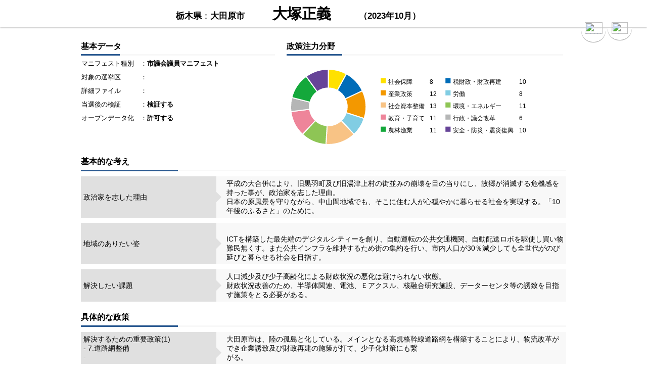

--- FILE ---
content_type: text/html;charset=Shift_JIS
request_url: https://area34.smp.ne.jp/area/card/14892/K5POHi/M?S=qjlar0lble0k
body_size: 24636
content:
<!DOCTYPE HTML PUBLIC "-//W3C//DTD HTML 4.01 Transitional//EN">
<html lang=”ja” xmlns:og=”http://ogp.me/ns#” xmlns:fb=”http://www.facebook.com/2008/fbml”>
<head prefix=”og: http://ogp.me/ns# fb: http://ogp.me/ns/fb# article: http://ogp.me/ns/article#”>

<meta charset="utf-8" http-equiv="X-UA-Compatible" content="IE=edge">
<meta name="viewport" content="width=device-width,initial-scale=1.0,user-scalable=no">

<meta property=”og:title” content=”大塚正義 大田原市 市議会議員マニフェスト(栃木県)｜マニフェストスイッチプロジェクト”>
<meta property=”og:description” content=”日本初の政策のオープンデータサイト「マニフェストスイッチプロジェクト」の政策詳細ページ。大塚正義 大田原市 市議会議員マニフェスト。”>
<meta property=”og:url” content=”/area/card/14892/K5POHi/M?S=qjlar0lble0k”>
<meta property=”og:image” content=”http://res.cloudinary.com/hrscywv4p/image/upload/c_limit,f_auto,h_2000,q_80,w_1200/v1/266220/signature300_dqmluy.png”>
<meta http-equiv="Content-Type" content="text/html; charset=Shift_JIS">
<meta http-equiv="Content-Style-Type" content="text/css">
<meta http-equiv="Content-Script-Type" content="text/javascript">
<meta name="google-site-verification" content="QWiulsMqGIYPw6wYV_n9nKeqPTOGvQhmEWNSACXAu-w" />
<title>大塚正義 大田原市 市議会議員マニフェスト(栃木県)｜マニフェストスイッチプロジェクト</title>
<script>
	(function(i,s,o,g,r,a,m){i['GoogleAnalyticsObject']=r;i[r]=i[r]||function(){
	(i[r].q=i[r].q||[]).push(arguments)},i[r].l=1*new Date();a=s.createElement(o),
	m=s.getElementsByTagName(o)[0];a.async=1;a.src=g;m.parentNode.insertBefore(a,m)
	})(window,document,'script','//www.google-analytics.com/analytics.js','ga');

	ga('create', 'UA-51505918-4', 'auto');
	ga('send', 'pageview');

</script>

<script src="https://cdnjs.cloudflare.com/ajax/libs/Chart.js/2.7.1/Chart.min.js"></script>

<script type="text/javascript">
	var num = 4;
	window.onload = function(){
		if (num == 19 || num == 20 || num == 17){
			document.getElementById("idea1").style.display = "none";
			document.getElementById("concretely1").style.display = "none";
		}
		else{
			document.getElementById("idea2").style.display = "none";
			document.getElementById("concretely2").style.display = "none";
		}
	}
</script>
<!--[if lt IE 9]>
<script type="text/javascript" src="http://html5shiv.googlecode.com/svn/trunk/html5.js"></script>
<script type="text/javascript" src="http://css3-mediaqueries-js.googlecode.com/svn/trunk/css3-mediaqueries.js"></script>
<![endif]-->
<style type="text/css">
<!--
/* BASE
----------------------------------------------- */
html,body,div,ul,ol,li,dl,dt,dd,h1,h2,h3,h4,h5,h6,pre,form,p,blockquote,fieldset,input { margin: 0; padding: 0; font-size: 16px; font-size: 1em; }
h1,h2,h3,h4,h5,h6,pre,code,address,caption,cite,code,em,strong,th { font-size: 1em; font-weight: normal; font-style: normal; }
ul,ol,li { list-style: none; }
fieldset,img { border: none; }
caption,th { text-align: left; }
table { border-collapse: collapse; border-spacing: 0; }
.clear { clear: both; }
.clearer { clear: both; display: block; margin: 0; padding: 0; height: 0; line-height: 1px; font-size: 1px; }
img { border: 0; }
input { border: 0; }
hr { display: none; }
strong { font-weight: bold; }
.center { text-align: center; }
.middle { vertical-align: middle; }
.hidden { display: none; }
.bold { font-weight: bold; }
.small { font-size: 80%; }
.screen-reader-text { position: absolute; left: -1000em; }
q:before,q:after { content:''; }
abbr,acronym { border: 0; }
/* SWITCH
----------------------------------------------- */
body { font-size: 90%; }
.inner{ width: 90%; max-width: 960px; margin: 10px auto; clear: both; overflow: hidden; }
h1.logo { margin: 0 auto; width: 35px; margin-top: -6px;}
h1.logo img{ width: 100%; margin-top: -10px;}
h2.name { font-size: 200%; font-weight: 700; display: inline-block; margin: 0 2%;}
h3.tabletitle { margin-top: 0.1em; padding-bottom: 0.3em; font-size: 110%; font-weight: 700; }
h3 { border-bottom: solid 3px #f8f8f8; position: relative; }
h3:after { position: absolute; content: " "; display: block; border-bottom: solid 3px #295890; bottom: -3px; width: 20%; }
h4 { font-size: 120%; font-weight: 700; }
a { color: #37C; text-decoration: none; }
a:hover { color: #3d8ff5; }
.font-fix-arial-sans-serif { font-family: arial,"ヒラギノ角ゴ Pro W3","Hiragino Kaku Gothic Pro",Osaka,"メイリオ",Meiryo,"ＭＳ Ｐゴシック","MS PGothic",sans-serif !important; }

#header{ position: fixed; width: 100%; margin: 0 auto; background-color: #ffffff; top: 0; text-align: center; box-shadow: 0 1px 3px rgba(0,0,0,.4); padding: 8px 0 5px; z-index: 1000; }
p.area{ display: inline-block; margin: 0 2%; font-size: 120%; }
.data_power{ margin-top: 80px; }
div#data{ width: 40%; display: inline-block; vertical-align: top; }
div#power{ width: 57%; margin-left: 2%; display: inline-block; vertical-align: top; }
/*
ul#nav{ display: inline-block; }
ul#nav li { float: left; position: relative; overflow: hidden; border-right: 1px solid #666565; }
ul#nav li:last-child { border-right: none; }
ul#nav li a { display: block; text-align: center; float: left; font-size: 13px; padding: 0 15px; }
*/
#top_btn{ z-index: 100; position: relative; top: 62px; margin-top: -16px; float: right; right: 30px; }
#top_logo{ height: 23px; width: 48px; border-radius: 0 0 90px 90px; -moz-border-radius: 0 0 90px 90px; -webkit-border-radius: 0 0 90px 90px; background: #ffffff; box-shadow: 0 1px 1px 0 rgba(0,0,0,.4); display: inline-block; }
#print_btn{ height: 23px; width: 48px; border-radius: 0 0 90px 90px; -moz-border-radius: 0 0 90px 90px; -webkit-border-radius: 0 0 90px 90px; background: #ffffff; box-shadow: 0 1px 1px 0 rgba(0,0,0,.4); display: inline-block; }
#top_logo:hover, #print_btn:hover{ box-shadow: 0 1px 1px 0 rgba(0,0,0,.8); }
#top_logo:hover img, #print_btn:hover img{ opacity: 0.7; }

#print_btn p.print{ width: 65%; margin: 0 auto; }
#print_btn p.print img{ width: 100%; margin-top: -12px; }

#share { margin: 2em 0; text-align: right; } 
#container { margin: 0 auto; width: 820px; }
#profilearea { overflow: hidden; margin-top: 0.8em; }
#fieldarea { text-align: center;/* border-collapse: separate; border-spacing: 0; border: 1px solid #ccc; -webkit-border-radius: 6px; -moz-border-radius: 6px; -o-border-radius: 6px; border-radius: 6px; */}
#footer { margin: 1em 0; text-align: center; padding: 10px; }
#fieldarea #canvas_chart{ width: 28%; margin: 25px auto 10px; display: inline-block; vertical-align: middle; overflow: visible;}
table#profile { }
table#profile td { font-size: 80%; line-height: 2em; }
table#profile td:first-child { width: 9em; }
table#field { margin: 1% 0 0 4%; width: 65%; display: inline-block; vertical-align: middle; }
table#field td { padding: 0 10px 0 0; font-size: 75%; vertical-align: text-top; }
table.radius { width: 100%; font-size: 98%;}
/*table.radius tr:first-child td:nth-child(1) { -webkit-border-top-left-radius: 6px; -moz-border-top-left-radius: 6px; -o-border-top-left-radius: 6px; border-top-left-radius: 6px; }
table.radius tr:first-child td:nth-child(2) { -webkit-border-top-right-radius: 6px; -moz-border-top-right-radius: 6px; -o-border-top-right-radius: 6px; border-top-right-radius: 6px; }
table.radius tr:last-child td:nth-child(1) { -webkit-border-bottom-left-radius: 6px; -moz-border-bottom-left-radius: 6px; -o-border-bottom-left-radius: 6px; border-bottom-left-radius: 6px; }
table.radius tr:last-child td:nth-child(2) { -webkit-border-bottom-right-radius: 6px; -moz-border-bottom-right-radius: 6px; -o-border-bottom-right-radius: 6px; border-bottom-right-radius: 6px; }*/
table#concretely1 ul { font-weight: 400; }
table#concretely2 ul { font-weight: 400; }

table#concretely1 ul li, table#concretely2 ul li { margin-top: 5px; margin-left: 5px; }

table.radius tr:last-child td { border-bottom: none; }
table.radius tr td { padding: 1em; line-height: 1.3; vertical-align: top; }
/*table.radius tr td.item { width: 33%; font-weight: 700; background-color: #82da58; border-right: 1px solid #5cb533; }
table.radius tr td.contents { background-color: #cdedc4; }*/

table.radius { margin: 0 auto; border-collapse: separate; border-spacing: 0px 10px; }

table.radius td.item, table.radius td.contents { padding: 5px; }
 
table.radius td.item { background: #e0e0e0; vertical-align: middle; text-align: left; width: 28%; overflow: visible; position: relative; font-weight: normal; }
table.radius td.item:after { left: 100%; top: 50%; border: solid transparent; content: " "; height: 0; width: 0; position: absolute; pointer-events: none; border-color: rgba(136, 183, 213, 0); border-left-color: #e0e0e0; border-width: 10px; margin-top: -10px; }
/* firefox */
@-moz-document url-prefix() { table.radius td.item::after { float: right; padding: 0; left: 30px; top: 10px; content: " "; height: 0; width: 0; position: relative; pointer-events: none; border: 10px solid transparent; border-left: #e0e0e0 10px solid; margin-top: -10px; } }
table.radius td.contents { background: #f8f8f8; width: 75%; padding-left: 20px; }
.square { font-size: 175%; }
.value { width: 10%; }

.footer_btn{ width: 80%; max-width: 960px; clear: both; overflow: hidden; padding: 10px; margin: 0 auto; }
.sns_btn{ float: left; }
.c_commons{ float: right; }

@media (max-width: 820px) {
	.inner { width: 96%; margin: -5px auto 10px; }
	.data_power{ margin-top: 70px; }
}
@media (max-width: 768px) {
	div#data{ width: 100%; }
	div#power{ width: 100%; margin: 10px 0; }
	.footer_btn{ width: 90%; }
}
@media (max-width: 640px) {
	#top_btn{ float: none; top: 26px; right: 0; }
	#print_btn{ display: none; }
/*
	table.radius td.item { width: 100%; box-sizing: border-box; display: block; }
	table.radius td.contents { width: 100%; display: block; box-sizing: border-box; padding-left: 5px; }
	table.radius td.item:after{ content: none; }
	@-moz-document url-prefix() { table.radius td.item::after { content: none; }}
*/
	.footer_btn{ width: 98%; }
}
@media print {
	#header{ position: absolute; margin-top: 10px; padding-bottom: 20px; }
	#top_logo { display: none; }
	ul#nav{ display: none; }
	#print_btn{ display: none; }
	.inner{ margin: 0 auto; }
	.data_power{ margin-top: 70px; }
	div#data{ width: 40%; vertical-align: top; }
	div#power{ width: 57%; vertical-align: top; margin: 0; }
	#fieldarea #canvas_chart{ margin-left: 0; }
	#fieldarea #canvas_chart canvas{ width: 110px!important; height: 110px!important; }
	table.radius td.item, table.radius td.contents{ border-bottom: 1px solid #f8f8f8; padding: 0 0 12px; vertical-align: top; }
	table.radius td.item { width: 25%; display: table-cell; }
	table.radius td.contents { width: 70%; display: table-cell; padding-left: 25px; }
	#share {display:none;} 
	#footer {display:none;} 
}
</style>
</head>

<body class="font-fix-arial-sans-serif">
	<div id="header">
		<p class="area"><strong>栃木県</strong>：<strong>大田原市</strong></p>
		<h2 class="name">大塚正義</h2>
        	<p class="area"><strong>（2023年10月）</strong></p>
<!-- 		<ul id="nav">
			<li><a href="#data"><span>基本</span>データ</a></li>
			<li><a href="#graph"><span>政策</span>注力度</a></li>
			<li><a href="#3"><span>基本的な</span>考え</a></li>
			<li><a href="#4"><span>具体的な</span>政策</a></li>
		</ul> -->
		<div id="top_btn">
			<div id="top_logo">
				<h1 class="logo"><a href="http://manifestojapan.com"><img src="http://res.cloudinary.com/hrscywv4p/image/upload/c_fill,f_auto,g_faces:center,h_64,q_80,w_64/v1/266220/switchon_s_nfwryu.png" alt="MANIFESTO SWITCH ON!" title="MANIFESTO SWITCH ON!"></a></h1>
			</div>
			<div id="print_btn">
				<p class="print"><a href="javascript:void(0)" onclick="window.print();return false;"><img src="http://res.cloudinary.com/hrscywv4p/image/upload/c_limit,fl_lossy,h_960,w_480,f_auto,q_auto/v1/1134999/print_icon_rqn4u1.png" alt="印刷ボタン"></a></p>
			</div>
		</div>
	</div>
	<section class="inner data_power">
		<div id="data">


			<h3 class="tabletitle">基本データ</h3>
			<table id="profile">
				<tr>
					<td colspan="2"></td>
				</tr>
				<tr>
					<td>マニフェスト種別</td>
					<td>：<strong>市議会議員マニフェスト</strong></td>
				</tr>
<!-- 				<tr>
					<td>対象の都道府県</td>
					<td>：<strong>栃木県</strong></td>
				</tr>
				<tr>
					<td>対象の自治体</td>
					<td>：<strong>大田原市</strong></td>
				</tr> -->
				<tr>
					<td>対象の選挙区</td>
					<td>：<strong></strong></td>
				</tr>
				<tr>
					<td>詳細ファイル</td>
					<td>：<strong></strong></td>
				</tr>
				<tr>
					<td>当選後の検証</td>
					<td>：<strong>検証する</strong></td>
				</tr>
				<tr>
					<td>オープンデータ化</td>
					<td>：<strong>許可する</strong></td>
				</tr>
			</table>
		</div>
		<div id="power">
			<h3 class="tabletitle">政策注力分野</h3>
			<div id="fieldarea">
				<div id="canvas_chart">
					<canvas id="chart" width="300" height="300"></canvas>
					<script>
					var ctx = document.getElementById("chart").getContext('2d');
					var myChart = new Chart(ctx, {
						type: 'doughnut',
						options: {
							legend: {
							  display: false
							},
							tooltips: {
								enabled: false
							},
							events: ['']
						},
						data: {
							labels: ["社会保障", "税財政・財政再建", "産業政策", "労働", "社会資本整備", "環境・エネルギー", "教育・子育て", "行政・議会改革" ,"農林漁業" ,"安全・防災・震災復興"],
							datasets: [{
								backgroundColor: ["#ffe100", "#006cb8", "#f39800", "#81cde3", "#f8c385", "#8ec555", "#ee859a", "#b5b6b6", "#14a83b", "#664498"],
								data: [8, 10, 12, 8, 13, 11, 11, 6, 11, 10]
							}]
						}
					});
					</script>
				</div>
				<table id="field">
<!-- 				  <tr>
				    <td colspan="4"><h4>政策注力分野</h4></td>
				  </tr> -->
					<tr>
						<td><span class="square" style="color:#ffe100">■</span> 社会保障</td>
						<td class="value">8</td>
						<td><span class="square" style="color:#006cb8">■</span> 税財政・財政再建</td>
						<td class="value">10</td>
					</tr>
					<tr>
						<td><span class="square" style="color:#f39800">■</span> 産業政策</td>
						<td class="value">12</td>
						<td><span class="square" style="color:#81cde3">■</span> 労働</td>
						<td class="value">8</td>
					</tr>
					<tr>
						<td><span class="square" style="color:#f8c385">■</span> 社会資本整備</td>
						<td class="value">13</td>
						<td><span class="square" style="color:#8ec555">■</span> 環境・エネルギー</td>
						<td class="value">11</td>
					</tr>
					<tr>
						<td><span class="square" style="color:#ee859a">■</span> 教育・子育て</td>
						<td class="value">11</td>
						<td><span class="square" style="color:#b5b6b6">■</span> 行政・議会改革</td>
						<td class="value">6</td>
					</tr>
					<tr>
						<td><span class="square" style="color:#14a83b">■</span> 農林漁業</td>
						<td class="value">11</td>
						<td><span class="square" style="color:#664498">■</span> 安全・防災・震災復興</td>
						<td class="value">10</td>
					</tr>
				</table>
			</div><!-- #fieldarea -->
		</div>
	</section>
	<section id="idea" class="inner">
		<h3 class="tabletitle">基本的な考え</h3>
		<div class="tableframe" id="idea1">
			<table id="basic1" class="radius">
				<tr>
					<td class="item">政治家を志した理由</td>
					<td class="contents">平成の大合併により、旧黒羽町及び旧湯津上村の街並みの崩壊を目の当りにし、故郷が消滅する危機感を持った事が、政治家を志した理由。<br>日本の原風景を守りながら、中山間地域でも、そこに住む人が心穏やかに暮らせる社会を実現する。「10年後のふるさと」のために。</td>
				</tr>
				<tr>
					<td class="item">地域のありたい姿</td>
					<td class="contents"><br>ICTを構築した最先端のデジタルシティーを創り、自動運転の公共交通機関、自動配送ロボを駆使し買い物難民無くす。また公共インフラを維持するため街の集約を行い、市内人口が30％減少しても全世代がのび延びと暮らせる社会を目指す。</td>
				</tr>
				<tr>
					<td class="item">解決したい課題</td>
					<td class="contents">人口減少及び少子高齢化による財政状況の悪化は避けられない状態。<br>財政状況改善のため、半導体関連、電池、Ｅアクスル、核融合研究施設、データーセンタ等の誘致を目指す施策をとる必要がある。</td>
				</tr>
			</table>
		</div><!-- #tableframe -->
		<div class="tableframe" id="idea2">
			<table id="basic2" class="radius">
				<tr>
					<td class="item">政治家を志した理由</td>
					<td class="contents">平成の大合併により、旧黒羽町及び旧湯津上村の街並みの崩壊を目の当りにし、故郷が消滅する危機感を持った事が、政治家を志した理由。<br>日本の原風景を守りながら、中山間地域でも、そこに住む人が心穏やかに暮らせる社会を実現する。「10年後のふるさと」のために。</td>
				</tr>
				<tr>
					<td class="item">日本のめざすべき将来像</td>
					<td class="contents"><br>ICTを構築した最先端のデジタルシティーを創り、自動運転の公共交通機関、自動配送ロボを駆使し買い物難民無くす。また公共インフラを維持するため街の集約を行い、市内人口が30％減少しても全世代がのび延びと暮らせる社会を目指す。</td>
				</tr>
				<tr>
					<td class="item">日本の現状認識</td>
					<td class="contents"></td>
				</tr>
				<tr>
					<td class="item">日本の解決したい課題</td>
					<td class="contents">人口減少及び少子高齢化による財政状況の悪化は避けられない状態。<br>財政状況改善のため、半導体関連、電池、Ｅアクスル、核融合研究施設、データーセンタ等の誘致を目指す施策をとる必要がある。</td>
				</tr>
			</table>
		</div><!-- #tableframe -->
	</section>
	<section id="policy" class="inner">
		<h3 class="tabletitle">具体的な政策</h3>
		<div class="tableframe" id="concretely1">
			<table class="radius">
				<tr>
					<td class="item">解決するための重要政策(1)
					<ul><li>- 7.道路網整備</li><li>- </li><li>- </li></ul>
					</td>
					<td class="contents">大田原市は、陸の孤島と化している。メインとなる高規格幹線道路網を構築することにより、物流改革ができ企業誘致及び財政再建の施策が打て、少子化対策にも繋<br>がる。</td>
				</tr>
				<tr>
					<td class="item">解決するための重要政策(2)
					<ul><li>- 1.医療政策</li><li>- </li><li>- </li></ul>
					</td>
					<td class="contents">大田原市東部地域は、現在配置のドクターヘリ運行エリア外地区が広がっている。脳疾患、心疾患患者が多い地域にも関わらずカバーできていないのは問題。<br>「助ける事ができる命は助ける」15分の壁を意識し、救命率向上に務める。</td>
				</tr>
				<tr>
					<td class="item">解決するための重要政策(3)
					<ul><li>- 19.林業政策</li><li>- </li><li>- </li></ul>
					</td>
					<td class="contents">大田原市の森林面積は15.255haと市全体の4割を占めている。広大な面積の森林を資源として再生利用する新たなアイデアが必要。好循環の森林サイクルが必要。環境問題は待ったなし。</td>
				</tr>
				<tr>
					<td colspan="2" align="center"><a href="/area/table/14892/71ub25/M?S=nfsfq2qjkgt&amp;table_cache=true">一覧表に戻る</a> ｜ <a href="http://manifestojapan.com"><img src="http://res.cloudinary.com/hrscywv4p/image/upload/c_limit,f_auto,h_1440,q_80,w_720/v1/266220/signature_horizontal120_rz5iuv.png"/ alt="マニフェストスイッチプロジェクト" title="マニフェストスイッチプロジェクト" style="vertical-align: middle;"></a> ｜ <a href="" target="blank"><strong>大塚正義さんの政策の詳細</strong></a>を見る（URLを登録いただいた場合のみ）
					</td>
				</tr>
			</table>
			<center><script type="text/javascript" src="/js/web/table/util.js?ver=1.14.9" charset="EUC-JP"></script>
<form method="post" action="/area/servlet/area.TableAction">
<input type="hidden" name="session-id" value="f751aad86dbda86ea37309a33f79a7c95c5f9d2c-0c99-49f7-8e89-5bac31e1957c">
<input type="hidden" name="detect" value="判定">
<input type="hidden" name="smp-table-id" value="mdkam">
<input type="hidden" name="smp-search-id" value="mdkeo">
<input type="hidden" name="smp-table-mstfilter" value="KeUBCg">
<input type="hidden" id="selectable_format_file" value="0">
<input type="hidden" id="format_file_download" value="0">
<input type="hidden" name="smp-table-now-page-url" value="/area/card/14892/K5POHi/M">
<input type="hidden" id="smp-table-display-ids" name="smp-table-display-ids" value="">
<input type="hidden" name="S" value="qjlar0lble0k">
<table id="smp-table-23002" class="smp-table" cellspacing="0" cellpadding="0" style="border-collapse:collapse;">
<col class="smp-col-1" width="155">
<tr class="smp-row-1 smp-row-normal" style="height:19;">
<td class="smp-cell-1-1 smp-cell smp-cell-row-1 smp-cell-col-1" style="padding:5px;font-size:10pt;color:#444444;background-color:#ffffff;" align="center" rowspan="1" colspan="1"></td>
</tr>
</table>
</form>
</center>
		</div><!-- #tableframe -->
		<div class="tableframe" id="concretely2">
			<table class="radius">
				<tr>
					<td class="item">解決するための重要政策(1)
					<ul><li>- 7.道路網整備</li><li>- </li><li>- </li></ul>
					</td>
					<td class="contents">大田原市は、陸の孤島と化している。メインとなる高規格幹線道路網を構築することにより、物流改革ができ企業誘致及び財政再建の施策が打て、少子化対策にも繋<br>がる。</td>
				</tr>
				<tr>
					<td class="item">期限</td>
					<td class="contents"></td>
				</tr>
				<tr>
					<td class="item">数値目標</td>
					<td class="contents"></td>
				</tr>
				<tr>
					<td class="item">予算</td>
					<td class="contents"></td>
				</tr>
				<tr>
					<td class="item">財源</td>
					<td class="contents"></td>
				</tr>
				<tr>
					<td class="item">解決するための重要政策(2)
					<ul><li>- 1.医療政策</li><li>- </li><li>- </li></ul>
					</td>
					<td class="contents">大田原市東部地域は、現在配置のドクターヘリ運行エリア外地区が広がっている。脳疾患、心疾患患者が多い地域にも関わらずカバーできていないのは問題。<br>「助ける事ができる命は助ける」15分の壁を意識し、救命率向上に務める。</td>
				</tr>
				<tr>
				<tr>
					<td class="item">期限</td>
					<td class="contents"></td>
				</tr>
				<tr>
					<td class="item">数値目標</td>
					<td class="contents"></td>
				</tr>
				<tr>
					<td class="item">予算</td>
					<td class="contents"></td>
				</tr>
				<tr>
					<td class="item">財源</td>
					<td class="contents"></td>
				</tr>
                <tr>
					<td class="item">解決するための重要政策(3)
					<ul><li>- 19.林業政策</li><li>- </li><li>- </li></ul>
					</td>
					<td class="contents">大田原市の森林面積は15.255haと市全体の4割を占めている。広大な面積の森林を資源として再生利用する新たなアイデアが必要。好循環の森林サイクルが必要。環境問題は待ったなし。</td>
				</tr>
				<tr>
					<td class="item">期限</td>
					<td class="contents"></td>
				</tr>
				<tr>
					<td class="item">数値目標</td>
					<td class="contents"></td>
				</tr>
				<tr>
					<td class="item">予算</td>
					<td class="contents"></td>
				</tr>
				<tr>
					<td class="item">財源</td>
					<td class="contents"></td>
				</tr>
				<tr>
					<td colspan="2" align="center"><a href="/area/table/14892/71ub25/M?S=nfsfq2qjkgt&amp;table_cache=true">一覧表に戻る</a> ｜ <a href="http://manifestojapan.com"><img src="http://res.cloudinary.com/hrscywv4p/image/upload/c_limit,f_auto,h_1440,q_80,w_720/v1/266220/signature_horizontal120_rz5iuv.png"/ alt="マニフェストスイッチプロジェクト" title="マニフェストスイッチプロジェクト" style="vertical-align: middle;"></a> ｜ <a href="" target="blank"><strong>大塚正義さんの政策の詳細</strong></a>を見る（URLを登録いただいた場合のみ）
					</td>
				</tr>
			</table>
		</div><!-- #tableframe -->
	</section>
	<div id="footer">
		<!-- AddToAny BEGIN -->
		<div class="footer_btn">
			<div class="a2a_kit a2a_kit_size_32 a2a_default_style sns_btn">
				<a class="a2a_dd" href="https://www.addtoany.com/share_save"></a>
				<a class="a2a_button_facebook"></a>
				<a class="a2a_button_twitter"></a>
				<a class="a2a_button_google_plus"></a>
				<a class="a2a_button_hatena"></a>
				<a class="a2a_button_line"></a>
				<a class="a2a_button_email"></a>
			</div>
			<script type="text/javascript">
			var a2a_config = a2a_config || {};
			a2a_config.locale = "ja";
			</script>
			<script type="text/javascript" src="//static.addtoany.com/menu/page.js"></script>
			<!-- AddToAny END -->
			<div class="c_commons">
				<a href="https://creativecommons.org/licenses/by/2.1/jp/" target="_blank">
					<img src="http://res.cloudinary.com/hrscywv4p/image/upload/c_limit,f_auto,h_1440,q_90,w_720/v1/266220/ccby_dismcz.png" width="88" height="31" alt="" />
				</a>
			</div>
		</div>
	</div><!-- #footer -->
</body>
</html>

--- FILE ---
content_type: text/plain
request_url: https://www.google-analytics.com/j/collect?v=1&_v=j102&a=38793328&t=pageview&_s=1&dl=https%3A%2F%2Farea34.smp.ne.jp%2Farea%2Fcard%2F14892%2FK5POHi%2FM%3FS%3Dqjlar0lble0k&ul=en-us%40posix&dt=%E5%A4%A7%E5%A1%9A%E6%AD%A3%E7%BE%A9%20%E5%A4%A7%E7%94%B0%E5%8E%9F%E5%B8%82%20%E5%B8%82%E8%AD%B0%E4%BC%9A%E8%AD%B0%E5%93%A1%E3%83%9E%E3%83%8B%E3%83%95%E3%82%A7%E3%82%B9%E3%83%88(%E6%A0%83%E6%9C%A8%E7%9C%8C)%EF%BD%9C%E3%83%9E%E3%83%8B%E3%83%95%E3%82%A7%E3%82%B9%E3%83%88%E3%82%B9%E3%82%A4%E3%83%83%E3%83%81%E3%83%97%E3%83%AD%E3%82%B8%E3%82%A7%E3%82%AF%E3%83%88&sr=1280x720&vp=1280x720&_u=IEBAAEABAAAAACAAI~&jid=2070836112&gjid=218659304&cid=204535466.1769741014&tid=UA-51505918-4&_gid=968056418.1769741014&_r=1&_slc=1&z=1434009955
body_size: -450
content:
2,cG-Z4ZYKE03GJ

--- FILE ---
content_type: application/javascript
request_url: https://static.addtoany.com/menu/locale/ja.js
body_size: 15
content:
// ja
// Japanese / 譌･譛ｬ隱�
a2a_localize = {
	Share: "&#20849;&#26377;",
	Save: "&#20445;&#23384;",
	Subscribe: "&#36092;&#35501;&#12377;&#12427;",
	Email: "E-mail",
	Bookmark: "Bookmark",
	ShowAll: "&#12377;&#12409;&#12390;&#12434;&#34920;&#31034;",
	ShowLess: "&#19968;&#37096;&#12434;&#34920;&#31034;",
	FindServices: "&#12469;&#12540;&#12499;&#12473;&#12398;&#26908;&#32034;",
	FindAnyServiceToAddTo: "&#12469;&#12540;&#12499;&#12473;&#12434;&#26908;&#32034;&#12375;&#12390;&#36861;&#21152;&#12377;&#12427;",
	PoweredBy: "Powered by",
	ShareViaEmail: "&#12513;&#12540;&#12523;&#12391;&#30693;&#12425;&#12379;&#12427;",
	SubscribeViaEmail: "&#12513;&#12540;&#12523;&#12391;&#36092;&#35501;&#12377;&#12427;",
	BookmarkInYourBrowser: "&#12502;&#12483;&#12463;&#12510;&#12540;&#12463;&#12377;&#12427;",
	BookmarkInstructions: "Ctrl+D (Windows) &#12363;Cmd+D (Mac) &#12434;&#25276;&#12375;&#12390;&#12371;&#12398;&#12506;&#12540;&#12472;&#12434;&#12502;&#12483;&#12463;&#12510;&#12540;&#12463;&#12377;&#12427;",
	AddToYourFavorites: "&#12362;&#27671;&#12395;&#20837;&#12426;&#12395;&#36861;&#21152;&#12377;&#12427;",
	SendFromWebOrProgram: "Send from any e-mail address or e-mail program",
	EmailProgram: "E-mail program",
	More: "&#12418;&#12387;&#12392;",
	ThanksForSharing: "&#x5171;&#x6709;&#x3042;&#x308A;&#x304C;&#x3068;&#x3046;",
	ThanksForFollowing: "&#x6B21;&#x306E;&#x3053;&#x3068;&#x306B;&#x611F;&#x8B1D;&#x3057;&#x307E;&#x3059;",
	Close: "&#38281;&#12376;&#12427;"
};